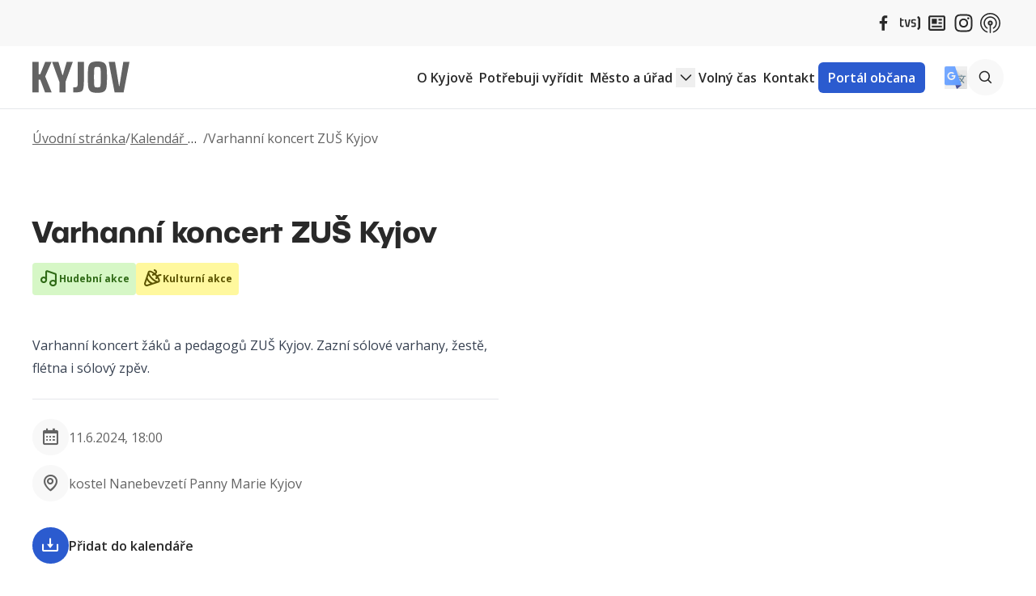

--- FILE ---
content_type: text/html; charset=utf-8
request_url: https://www.mestokyjov.cz/kalendar-akci/203-varhanni-koncert-zus-kyjov
body_size: 7959
content:
<!DOCTYPE html>
<html lang="cs">
<head prefix="og: http://ogp.me/ns# fb: http://ogp.me/ns/fb# ">

            <link rel="dns-prefetch" href="https://www.googletagmanager.com/" >
            <script>
                window.addEventListener("load", ()=> {
                    (function() {
                    try {
                    window.setTimeout(
                    function(){
                        !function(e,t,a,n,g){e[n]=e[n]||[],e[n].push({"gtm.start":(new Date).getTime(),event:"gtm.js"});var m=t.getElementsByTagName(a)[0],r=t.createElement(a);r.async=!0,r.src="https://www.googletagmanager.com/gtm.js?id=GTM-PMCLMWG4",m.parentNode.insertBefore(r,m)}(window,document,"script","dataLayer");        
                    }, 1000);
                    } catch (err) {}
                })();
                });
            </script>
<meta charset="utf-8">
<meta name="author" content="DigiLabs Software, s.r.o. - DigiLabs.cz">
<meta name="viewport" content="width=device-width, initial-scale=1.0, minimum-scale=1.0, maximum-scale=6">
<meta http-equiv="X-UA-Compatible" content="IE=edge">
<link rel="canonical" href="https://www.mestokyjov.cz/kalendar-akci/203-varhanni-koncert-zus-kyjov" />
<meta name="description" content="Město pro život, město pro návraty">
<meta name="robots" content="all">
<meta name="copyright" content="2026 Město Kyjov">    <link rel="stylesheet" type="text/css" href="https://www.mestokyjov.cz/templates/main/style/stylesheet.min.css?v=6d121dc">
    <link rel="apple-touch-icon" sizes="180x180" href="https://www.mestokyjov.cz/apple-touch-icon.png?v=6d121dc">
    <link rel="icon" type="image/png" sizes="32x32" href="https://www.mestokyjov.cz/favicon-32x32.png?v=6d121dc">
    <link rel="icon" type="image/png" sizes="16x16" href="https://www.mestokyjov.cz/favicon-16x16.png?v=6d121dc">
    <link rel="manifest" href="https://www.mestokyjov.cz/site.webmanifest?v=6d121dc">
    <link rel="mask-icon" href="https://www.mestokyjov.cz/safari-pinned-tab.svg?v=6d121dc">
    <meta name="apple-mobile-web-app-title" content="Město Kyjov">
    <meta name="application-name" content="Město Kyjov">
    <meta name="msapplication-TileColor" content="#ffffff">
    <meta name="theme-color" content="#ffffff">
    <link rel="preconnect" href="https://fonts.googleapis.com">
    <link rel="preconnect" href="https://fonts.gstatic.com" crossorigin>
    <link rel="preconnect" href="https://cdn.jsdelivr.net">
    <link rel="preconnect" href="https://unpkg.com">
    <link rel="preload" href="https://fonts.gstatic.com/s/opensans/v34/memQYaGs126MiZpBA-UFUIcVXSCEkx2cmqvXlWq8tWZ0Pw86hd0RkxhjWV4exoMUdjFXmSU_.woff" as="font" type="font/woff2" crossorigin="anonymous">
    <link rel="preload" href="https://fonts.gstatic.com/s/opensans/v34/memvYaGs126MiZpBA-UvWbX2vVnXBbObj2OVTSGmu0SC55K5gw.woff2" as="font" type="font/woff2" crossorigin="anonymous">
    <link rel="stylesheet" type="text/css" href="https://unpkg.com/boxicons@2.1.4/css/boxicons.min.css">
    <title id="snippet--title">Varhanní koncert ZUŠ Kyjov – Město Kyjov</title>
<link rel="alternate" type="application/rss+xml" title="RSS feed" href="https://www.mestokyjov.cz/rss/cs">
<script>
    function callSafeOnLoad(callback) {
        if (document.readyState === 'complete') {
            if (Loki.hasActiveRequest()) {              
                document.addEventListener('LokiRequestEnd', () => {
                    callback();
                }, {
                    once: true,
                });
                
                return;
            }
            
            callback();

            return;
        }

        document.addEventListener('DOMContentLoaded', () => {
            callback();
        }, {
            once: true,
        });
    }
</script>
<meta property="og:type" content="website">
<meta property="og:title" content="Varhanní koncert ZUŠ Kyjov – Město Kyjov">
<meta property="og:description" content="Město pro život, město pro návraty">
<meta property="og:locale" content="cs_CZ">
<meta property="og:site_name" content="Město Kyjov">
<meta property="og:url" content="https://www.mestokyjov.cz/kalendar-akci/203-varhanni-koncert-zus-kyjov">
<meta property="og:image" content="https://cdn.mestokyjov.cz/mesto-kyjov/images/gsy7ed4q5gwh6s.webp?width=1200&height=630&quality=90">
<meta property="og:image:alt" content="17qqjahu1qwjxxr-323136302e313632302e36302e38"></head>
<body>
    <div id="snippet--content">
        <header class="fixed top-0 left-0 w-full z-30">
        <div class="py-2 bg-gray-50 print:hidden js-scroll-nav js-nav-pinned" >
            <div class="mx-4">
                <div class="mx-auto container flex gap-3 justify-end items-center">
                        <a class="hover:text-primary transition ease-out p-[4px]" href="https://www.facebook.com/MestoKyjovOficialniProfil" title="Facebook" target="_blank" rel="noopener">
                            <span class="icon-svg icon-svg__icon-fb" aria-hidden="true">
                                <svg class="icon-svg__svg" viewBox="0 0 25 25" width="25" height="25">
                                    <use xlink:href="/templates/main/assets/icons/svg-sprite.svg#icon-fb"></use>
                                </svg>
                            </span>
                        </a>
                        <a class="hover:text-primary transition ease-out p-[4px]" href="https://itvs24.cz/aktuality/kyjov" title="Televize Slovácko" target="_blank" rel="noopener">
                            <span class="icon-svg icon-svg__icon-tvs" aria-hidden="true">
                                <svg class="icon-svg__svg" viewBox="0 0 25 25" width="25" height="25">
                                    <use xlink:href="/templates/main/assets/icons/svg-sprite.svg#icon-tvs"></use>
                                </svg>
                            </span>
                        </a>
                        <a class="hover:text-primary transition ease-out p-[4px]" href="/o-kyjove-kyjovske-noviny" title="Kyjovské noviny" >
                            <span class="icon-svg icon-svg__icon-news" aria-hidden="true">
                                <svg class="icon-svg__svg" viewBox="0 0 25 25" width="25" height="25">
                                    <use xlink:href="/templates/main/assets/icons/svg-sprite.svg#icon-news"></use>
                                </svg>
                            </span>
                        </a>
                        <a class="hover:text-primary transition ease-out p-[4px]" href="https://www.instagram.com/mesto_kyjov/" title="Instagram" target="_blank" rel="noopener">
                            <span class="icon-svg icon-svg__icon-ig" aria-hidden="true">
                                <svg class="icon-svg__svg" viewBox="0 0 25 25" width="25" height="25">
                                    <use xlink:href="/templates/main/assets/icons/svg-sprite.svg#icon-ig"></use>
                                </svg>
                            </span>
                        </a>
                        <a class="hover:text-primary transition ease-out p-[4px]" href="https://mestokyjov.munipolis.cz/" title="Mobilní rozhlas" target="_blank" rel="noopener">
                            <span class="icon-svg icon-svg__icon-munipolis" aria-hidden="true">
                                <svg class="icon-svg__svg" viewBox="0 0 25 25" width="25" height="25">
                                    <use xlink:href="/templates/main/assets/icons/svg-sprite.svg#icon-munipolis"></use>
                                </svg>
                            </span>
                        </a>
                </div>
            </div>
        </div>
            <div class="py-2 xl:py-3 bg-white border-b border-b-gray-200 print:hidden">
                <div class="mx-4">
    <div class="mx-auto container flex items-center justify-between js-navbar" data-navbar-hoverable="true" >
        <a href="/">
            <img class="w-[120px]" src="/templates/main/assets/logo.svg" alt="Město Kyjov - Logo" width="120" height="39" fetchpriority="high">
        </a>
        <div class="xl:flex xl:gap-4">
            <div class="flex items-center gap-3 xl:hidden">
                <button class="border bg-gray-50 rounded-full w-[50px] h-[50px] flex items-center justify-center relative js-search-button" title="Vyhledávání">
                    <span class="icon-svg icon-svg__icon-search" aria-hidden="true">
                        <svg class="icon-svg__svg" viewBox="0 0 24 24" width="24" height="24">
                            <use xlink:href="/templates/main/assets/icons/svg-sprite.svg#icon-search"></use>
                        </svg>
                    </span>
                </button>
                <div class="rounded-full w-[50px] h-[50px] flex items-center justify-center bg-secondary">
                    <button class="burger-animation js-menu-button" title="Mobilní menu">
                        <span></span>
                        <span></span>
                        <span></span>
                        <span></span>
                    </button>
                </div>
            </div>
            <nav class="hidden w-auto xl:flex xl:justify-end js-navbar-content" data-opened="false">
                <ul class="navbar-wrapper">

                            <li class="" data-is-dropdown="false">
                                <div class="navbar-item-wrapper" aria-haspopup="false">
                                    <a class="navbar-item " href="/o-kyjove" >
                                        O Kyjově
                                    </a>
                                </div>
                            </li>

                            <li class="" data-is-dropdown="false">
                                <div class="navbar-item-wrapper" aria-haspopup="false">
                                    <a class="navbar-item " href="/potrebuji-vyridit" >
                                        Potřebuji vyřídit
                                    </a>
                                </div>
                            </li>

                            <li class="" data-is-dropdown="true">
                                <div class="navbar-item-wrapper" aria-haspopup="true" aria-expanded="false" data-toggle="dropdown">
                                        <span class="navbar-item">
                                            Město a úřad
                                        </span>

                                    <button class="navbar-item__button" title="Otevřít submenu">
                                        <span class="icon-svg icon-svg__icon-arrow-down" aria-hidden="true">
                                            <svg class="icon-svg__svg" viewBox="0 0 24 24" width="24" height="24">
                                                <use xlink:href="/templates/main/assets/icons/svg-sprite.svg#icon-arrow-down"></use>
                                            </svg>
                                        </span>
                                    </button>
                                </div>
                                <div class="hidden" data-dropdown-opened="false">
                                    <ul>

                                                <li class="" data-is-dropdown="false">
                                                    <div class="navbar-item-wrapper" aria-haspopup="false">
                                                        <a class="navbar-item" href="/mestsky-urad" >
                                                            Městský úřad
                                                        </a>
                                                    </div>
                                                </li>

                                                <li class="" data-is-dropdown="false">
                                                    <div class="navbar-item-wrapper" aria-haspopup="false">
                                                        <a class="navbar-item" href="/mesto" >
                                                            Město
                                                        </a>
                                                    </div>
                                                </li>

                                                <li class="" data-is-dropdown="false">
                                                    <div class="navbar-item-wrapper" aria-haspopup="false">
                                                        <a class="navbar-item" href="/mestska-policie" >
                                                            Městská policie
                                                        </a>
                                                    </div>
                                                </li>

                                                <li class="" data-is-dropdown="false">
                                                    <div class="navbar-item-wrapper" aria-haspopup="false">
                                                        <a class="navbar-item" href="https://portal.mukyjov.cz/wab/eud/Eud.action" >
                                                            Úřední deska
                                                        </a>
                                                    </div>
                                                </li>
                                    </ul>
                                </div>
                            </li>

                            <li class="" data-is-dropdown="false">
                                <div class="navbar-item-wrapper" aria-haspopup="false">
                                    <a class="navbar-item " href="/volny-cas-a-turistika" >
                                        Volný čas
                                    </a>
                                </div>
                            </li>

                            <li class="" data-is-dropdown="false">
                                <div class="navbar-item-wrapper" aria-haspopup="false">
                                    <a class="navbar-item " href="/kontakt" >
                                        Kontakt
                                    </a>
                                </div>
                            </li>

                            <li class="" data-is-dropdown="false">
                                <div class="navbar-item-wrapper" aria-haspopup="false">
                                    <a class="navbar-item navbar-item--highlight" href="https://portal.mukyjov.cz/wab/rzs/Oblast.action;jsessionid=F5FCEC2F9EFAFD92C01B33089F6108A8" >
                                        Portál občana
                                    </a>
                                </div>
                            </li>
                </ul>
                <div class="flex justify-center xl:hidden mt-6">
                    <button class="flex-shrink-0" title="Google Translate" onclick="window.pageTranslate.init();">
                        <img class="w-[28px]" src="/templates/main/assets/translate.svg" alt="Google Translate" width="28" height="28">
                    </button>
                </div>
            </nav>
            <div class="hidden xl:flex items-center gap-4">
                <button class="flex-shrink-0" title="Google Translate" onclick="window.pageTranslate.init();">
                    <img class="w-[28px]" src="/templates/main/assets/translate.svg" alt="Google Translate" width="28" height="28">
                </button>
                <button class="text-secondary w-[45px] h-[45px] rounded-full bg-gray-50 flex justify-center items-center hover:bg-gray-100 transition ease-out js-search-button flex-shrink-0" title="Vyhledávání">
                    <span class="icon-svg icon-svg__icon-search" aria-hidden="true">
                        <svg class="icon-svg__svg" viewBox="0 0 25 25" width="25" height="25">
                            <use xlink:href="/templates/main/assets/icons/svg-sprite.svg#icon-search"></use>
                        </svg>
                    </span>
                </button>
            </div>
            <form action="/vyhledavani?page=1" method="get" class="hidden js-search-popup fixed top-0 left-0 right-0 bottom-0 bg-black/75 z-20 flex items-center justify-center">
                <div class="w-10/12 max-w-[700px] bg-white p-4 relative min-h-[250px] shadow-md rounded-lg">
                    <div class="absolute right-4 top-4">
                        <button class="js-search-bar-close-button" title="Zavřít vyhledávání" type="button">
                            <span class="icon-svg icon-svg__icon-close" aria-hidden="true">
                                <svg class="icon-svg__svg" viewBox="0 0 30 30" width="30" height="30">
                                    <use xlink:href="/templates/main/assets/icons/svg-sprite.svg#icon-close"></use>
                                </svg>
                            </span>
                        </button>
                    </div>
                    <div>
                        <h2 class="font-semibold font-novatica text-xl">Vyhledávání</h2>
                    </div>
                    <div class="flex mt-6 flex-wrap sm:flex-nowrap">
                        <label class="flex flex-grow relative after:absolute after:left-2 after:top-2/4 after:-translate-y-1/2 after:text-secondary-light after:bg-[url('../assets/search.svg')] after:w-[25px] after:h-[25px]" for="vyhledavani" aria-label="Vyhledávání">
                            <input class="border border-primary p-[24px] pl-[44px] appearance-none bg-white w-full max-xs:rounded-t-lg xs:rounded-l-lg placeholder:text-gray-400" type="search" id="vyhledavani" placeholder="Zadejte text k vyhledání" title="Vyhledávání" name="q">
                        </label>
                        <button class="text-white bg-primary text-sm sm:text-base font-semibold max-xs:rounded-b-lg xs:rounded-r-lg py-3 px-5 transition ease-out hover:bg-primary-lighter w-full sm:w-auto" type="submit">Hledat</button>
                    </div>
                </div>
            </form>
        </div>
    </div>
                </div>
            </div>
        </header>

    <main class="pt-[132px] xl:pt-[135px]" >
        <div class="my-4 mx-4">
    <div class="container mx-auto">
        <nav>
            <h2 class="sr-only">Drobečková navigace</h2>
            <ol class="flex gap-2 gap-y-0.5 flex-wrap">


                        <li class="truncate-breadcrumb"><a class="font-normal text-secondary-light underline hover:text-secondary transition ease-out max-lg:text-sm" href="/">Úvodní stránka</a></li>

                        <li class="truncate-breadcrumb"><span class="text-secondary-light max-lg:text-sm">/</span></li>
                        <li class="truncate-breadcrumb"><a class="font-normal text-secondary-light underline hover:text-secondary transition ease-out max-lg:text-sm" href="/kalendar-akci">Kalendář akcí</a></li>

                        <li class="truncate-breadcrumb"><span class="text-secondary-light max-lg:text-sm">/</span></li>
                        <li class="truncate-breadcrumb"><span class="font-normal text-secondary-light max-lg:text-sm">Varhanní koncert ZUŠ Kyjov</span></li>

            </ol>
        </nav>
    </div>
        </div>
        <section class="my-6 md:my-8">
            <div class="mx-4">
                <div class="container mx-auto">
                    <div class="mx-auto">
                        <article>
                            <div class="md:col-span-2">
                                <div class="section-heading">
                                    <h1>Varhanní koncert ZUŠ Kyjov</h1>
                                </div>

                                    <div class="flex flex-wrap items-center mt-3 gap-2 font-bold ">

                                            <a href="/kalendar-akci?filters[category]=7&advanced=1" class="flex items-center p-[8px] rounded bg-gray-50" style="background-color:#d6f7c6; color:#2f6a16;" >
                                                <i class="bx bx-sm bx-music"></i>
                                                <span class="inline-block text-xs">Hudební akce</span>
                                            </a>

                                            <a href="/kalendar-akci?filters[category]=2&advanced=1" class="flex items-center p-[8px] rounded bg-gray-50" style="background-color:#fff89e; color:#5c5400;" >
                                                <i class="bx bx-sm bx-party"></i>
                                                <span class="inline-block text-xs">Kulturní akce</span>
                                            </a>
                                    </div>
                            </div>
                            <div class="grid md:grid-cols-2 gap-6 md:gap-4 lg:gap-6 mt-5 md:mt-6">
                                <div>
                                        <div class="typography max-w-none">
                                            <p>Varhanní koncert žáků a pedagogů ZUŠ Kyjov. Zazní sólové varhany, žestě, flétna i sólový zpěv.</p>
                                        </div>
                                    <div class="mt-4 pt-4 border-t border-gray-200 first:mt-0 md:first:pt-0 md:first:border-0">
                                        <ul>
                                            <li class="mt-2 first:mt-0">
                                                <div class="text-secondary-light inline-flex gap-2 items-center [&amp;_i]:flex [&amp;_i]:justify-center [&amp;_i]:items-center [&amp;_i]:w-[45px] [&amp;_i]:h-[45px] [&amp;_i]:bg-gray-50 [&amp;_i]:rounded-full">
                                                    <i class="bx bx-calendar bx-sm"></i>
                                                    <time datetime="2024-06-11T18:00:00+02:00">11.6.2024, 18:00</time>
                                                </div>
                                            </li>

                                                <li class="mt-2 first:mt-0">
                                                    <a class="text-secondary-light hover:text-primary transition ease-out inline-flex gap-2 items-center [&amp;_i]:flex [&amp;_i]:justify-center [&amp;_i]:items-center [&amp;_i]:w-[45px] [&amp;_i]:h-[45px] [&amp;_i]:bg-gray-50 [&amp;_i]:rounded-full" href="https://www.google.com/maps/search/kostel+Nanebevzet%C3%AD+Panny+Marie+Kyjov" target="_blank" rel="noopener">
                                                        <i class="bx bx-map bx-sm"></i>
                                                        <span>kostel Nanebevzetí Panny Marie Kyjov</span>
                                                    </a>
                                                </li>
                                        </ul>
                                    </div>
                                    <div class="mt-5 max-sm:flex max-sm:justify-center">
                                        <a class="[&amp;_i]:flex [&amp;_i]:justify-center [&amp;_i]:items-center [&amp;_i]:w-[45px] [&amp;_i]:h-[45px] [&amp;_i]:bg-primary [&amp;_i]:text-white [&amp;_i]:rounded-full flex gap-2 items-center font-semibold text-secondary hover:text-primary transition ease-out" href="/_/services/calendar-event/export-ics/203?locale=cs" data-loki-ajax="false">
                                            <i class="bx bx-sm bx-download"></i>
                                            <span>Přidat do kalendáře</span>
                                        </a>
                                    </div>
                                </div>
                            </div>
                        </article>
                    </div>
                </div>
            </div>
        </section>
    </main>
        <footer class="bg-gray-50">
            <div class="mx-4 pt-7 md:pt-8 pb-5">
                <div class="container mx-auto">
                    <div class="grid sm:grid-cols-2 lg:grid-cols-3 gap-6">
    <div class="border-r border-gray-200 last:border-r-0 max-sm:border-r-0" >
        <a href="/">
            <img class="w-[180px]" src="/templates/main/assets/kyjov-erb_2x.webp" alt="Město Kyjov – erb" width="180" height="86" loading="eager">
        </a>
        <nav class="mt-4">
            <ul>

                    <li class="mt-2 first:mt-0">
                        <a class="text-secondary-light hover:text-primary transition ease-out" href="/gdpr" >
                            GDPR
                        </a>
                    </li>

                    <li class="mt-2 first:mt-0">
                        <a class="text-secondary-light hover:text-primary transition ease-out" href="/cookies" >
                            Cookies
                        </a>
                    </li>

                    <li class="mt-2 first:mt-0">
                        <a class="text-secondary-light hover:text-primary transition ease-out" href="/prohlaseni-o-pristupnosti" >
                            Prohlášení o přístupnosti
                        </a>
                    </li>
            </ul>
        </nav>
    </div>
    <div class="border-r border-gray-200 last:border-r-0" >
        <div>
            <h2 class="font-semibold text-secondary font-novatica text-xl">Kontakt</h2>
        </div>
        <div class="mt-4 flex justify-between gap-2">
            <ul class="mt-4">
                    <li class="mt-2 first:mt-0">
                            <a class="text-secondary-light hover:text-primary transition ease-out inline-flex gap-2 items-center [&amp;_i]:flex [&amp;_i]:justify-center [&amp;_i]:items-center [&amp;_i]:w-[45px] [&amp;_i]:h-[45px] [&amp;_i]:bg-white [&amp;_i]:rounded-full" href="https://goo.gl/maps/hJE5KDGNLRfTE4Ts9" target="_blank" rel="noopener">
                                    <i class="bx bx-location-plus bx-sm"></i>
                                <span>Masarykovo nám. 30/1, 697 01 Kyjov</span>
                            </a>
                    </li>
                    <li class="mt-2 first:mt-0">
                            <a class="text-secondary-light hover:text-primary transition ease-out inline-flex gap-2 items-center [&amp;_i]:flex [&amp;_i]:justify-center [&amp;_i]:items-center [&amp;_i]:w-[45px] [&amp;_i]:h-[45px] [&amp;_i]:bg-white [&amp;_i]:rounded-full" href="tel:518697411" target="_blank" rel="noopener">
                                    <i class="bx bx-phone bx-sm"></i>
                                <span>518 697 411</span>
                            </a>
                    </li>
                    <li class="mt-2 first:mt-0">
                            <a class="text-secondary-light hover:text-primary transition ease-out inline-flex gap-2 items-center [&amp;_i]:flex [&amp;_i]:justify-center [&amp;_i]:items-center [&amp;_i]:w-[45px] [&amp;_i]:h-[45px] [&amp;_i]:bg-white [&amp;_i]:rounded-full" href="mailto: epodatelna@mukyjov.cz" target="_blank" rel="noopener">
                                    <i class="bx bx-mail-send bx-sm"></i>
                                <span>epodatelna@mukyjov.cz</span>
                            </a>
                    </li>
                    <li class="mt-2 first:mt-0">
                            <a class="text-secondary-light hover:text-primary transition ease-out inline-flex gap-2 items-center [&amp;_i]:flex [&amp;_i]:justify-center [&amp;_i]:items-center [&amp;_i]:w-[45px] [&amp;_i]:h-[45px] [&amp;_i]:bg-white [&amp;_i]:rounded-full" href="mailto: urad@mukyjov.cz" target="_blank" rel="noopener">
                                    <i class="bx bx-envelope bx-sm"></i>
                                <span> urad@mukyjov.cz</span>
                            </a>
                    </li>
                    <li class="mt-2 first:mt-0">
                            <div class="text-secondary-light hover:text-primary transition ease-out inline-flex gap-2 items-center [&amp;_i]:flex [&amp;_i]:justify-center [&amp;_i]:items-center [&amp;_i]:w-[45px] [&amp;_i]:h-[45px] [&amp;_i]:bg-white [&amp;_i]:rounded-full">
                                    <i class="bx bx-info-circle bx-sm"></i>
                                <span>IČO: 00285030, DIČ: CZ00285030</span>
                            </div>
                    </li>
                    <li class="mt-2 first:mt-0">
                            <a class="text-secondary-light hover:text-primary transition ease-out inline-flex gap-2 items-center [&amp;_i]:flex [&amp;_i]:justify-center [&amp;_i]:items-center [&amp;_i]:w-[45px] [&amp;_i]:h-[45px] [&amp;_i]:bg-white [&amp;_i]:rounded-full" href="mailto: " target="_blank" rel="noopener">
                                    <i class="bx bx-hdd bx-sm"></i>
                                <span>ID datové schránky: f28bdah</span>
                            </a>
                    </li>
            </ul>
        </div>
    </div>
    <div class="border-r border-gray-200 last:border-r-0 max-lg:border-r-0" >
        <div>
            <h2 class="font-semibold text-secondary font-novatica text-xl">
                Nepřehlédněte
            </h2>
        </div>
        <ul class="mt-4">

                <li class="mt-2 first:mt-0">
                    <a class="text-secondary-light hover:text-primary transition ease-out inline-flex gap-2 items-center [&amp;_i]:flex [&amp;_i]:justify-center [&amp;_i]:items-center [&amp;_i]:w-[45px] [&amp;_i]:h-[45px] [&amp;_i]:bg-white [&amp;_i]:rounded-full" href="/potrebuji-vyridit" >
                            <i class="bx bx-food-menu bx-sm"></i>

                        <span>Potřebuji vyřídit</span>
                    </a>
                </li>

                <li class="mt-2 first:mt-0">
                    <a class="text-secondary-light hover:text-primary transition ease-out inline-flex gap-2 items-center [&amp;_i]:flex [&amp;_i]:justify-center [&amp;_i]:items-center [&amp;_i]:w-[45px] [&amp;_i]:h-[45px] [&amp;_i]:bg-white [&amp;_i]:rounded-full" href="/mestsky-urad" >
                            <i class="bx bx-location-plus bx-sm"></i>

                        <span>Městský úřad</span>
                    </a>
                </li>
        </ul>

    <div class="mt-5 md:mt-6" >
        <h2 class="font-semibold text-secondary font-novatica text-xl">
            Odběr novinek
        </h2>

        <form action="/kalendar-akci/203-varhanni-koncert-zus-kyjov" method="post" id="frm-modules-footer-module16-modules-footer_neprehlednete-module32-form" class="mt-4">
            <label class="flex" title="Odběr novinek">
                <input name="email" maxlength="255" id="frm-modules-footer-module16-modules-footer_neprehlednete-module32-form-email" required data-nette-rules='[{"op":":filled","msg":"Pole \"Zadejte Váš e-mail\" je povinné"},{"op":":email","msg":"Please enter a valid email address."}]' class="w-full sm:w-auto rounded-l-lg flex-grow border border-primary placeholder:text-gray-400" type="email" placeholder="Váš e-mail">
                <button name="_submit" value="Uložit" class="bg-primary text-white p-2 rounded-r-lg" type="submit" title="Přihlásit se k odběru novinek">
                    <span class="icon-svg icon-svg__icon-arrow-right-2" aria-hidden="true">
                        <svg class="icon-svg__svg" viewBox="0 0 25 25" width="25" height="25">
                            <use xlink:href="/templates/main/assets/icons/svg-sprite.svg#icon-arrow-right-2"></use>
                        </svg>
                    </span>
                </button>
            </label>
            <div class="mt-2 [&amp;_a]:hover:text-primary [&amp;_a]:transition [&amp;_a]:ease-out">
                <span class="text-gray-500 [&amp;_a]:underline text-sm">Přihlášením k odběru souhlasíte s našimi <a href="/gdpr" target="_blank">Zásadami ochrany osobních údajů</a></span>
            </div>
        <input type="hidden" name="backlink" value="https://www.mestokyjov.cz/kalendar-akci/203-varhanni-koncert-zus-kyjov"><div style="height: 1px; width: 1px; line-height: 1px; font-size: 1px; opacity: 0.0001; overflow: hidden; display: inline-block; position: absolute; left: -9999999px;"><input name="date" type="text" data-hid="form_hid__3u969yo8b9x_MDZ6FMnm02t0" value="jpeGtgvkiFCqGJOrXevXvLwFzOTdVCeqDPaeWR" autocomplete="form_hid__3u969yo8b9x_MDZ6FMnm02t0--acoff-Ra5SWopIr4X7" required>            <script>
                (function () {
                    const scriptNode = document.currentScript;
                    setTimeout(function () {
                        let node = scriptNode.previousElementSibling;
                        if (node) {
                            node.value = '';
                            node.required = false;
                            node.hidden = true;
                        }
                    }, 125);
                })();
            </script>
        </div><div style="height: 1px; width: 1px; line-height: 1px; font-size: 1px; opacity: 0.0001; overflow: hidden; display: inline-block; position: absolute; left: -9999999px;"><input name="key" type="text" data-hid="form_hid__3u969yofqey_JvNl6BKtkz3C" value="DGepemljoIRJEIwSsSBhcPwFATVICkRO oSHejsaZOZrXeWaJRpopLJndgVNmdlIvHOHGBWPT nkHlPNaRNMbTBDZuEFQq" autocomplete="form_hid__3u969yofqey_JvNl6BKtkz3C--acoff-qgYldRo9QwMP" required>            <script>
                (function () {
                    const scriptNode = document.currentScript;
                    setTimeout(function () {
                        let node = scriptNode.previousElementSibling;
                        if (node) {
                            node.value = '';
                            node.required = false;
                            node.hidden = true;
                        }
                    }, 1832);
                })();
            </script>
        </div><div style="height: 1px; width: 1px; line-height: 1px; font-size: 1px; opacity: 0.0001; overflow: hidden; display: inline-block; position: absolute; left: -9999999px;"><input name="message" type="text" data-hid="form_hid__3u969yog3wn_dbeZItxuZoeC" value="" autocomplete="form_hid__3u969yog3wn_dbeZItxuZoeC--acoff-w1CoNHwhBGDy" required>            <script>
                (function () {
                    const scriptNode = document.currentScript;
                    setTimeout(function () {
                        let node = scriptNode.previousElementSibling;
                        if (node) {
                            node.value = '';
                            node.required = false;
                            node.hidden = true;
                        }
                    }, 1810);
                })();
            </script>
        </div><div style="height: 1px; width: 1px; line-height: 1px; font-size: 1px; opacity: 0.0001; overflow: hidden; display: inline-block; position: absolute; left: -9999999px;"><input name="order" type="text" data-hid="form_hid__3u969yogehb_az21PNJHROYH" value="" autocomplete="form_hid__3u969yogehb_az21PNJHROYH--acoff-hms2pWkXiT0k" required>            <script>
                (function () {
                    const scriptNode = document.currentScript;
                    setTimeout(function () {
                        let node = scriptNode.previousElementSibling;
                        if (node) {
                            node.value = '';
                            node.required = false;
                            node.hidden = true;
                        }
                    }, 1771);
                })();
            </script>
        </div><div style="height: 1px; width: 1px; line-height: 1px; font-size: 1px; opacity: 0.0001; overflow: hidden; display: inline-block; position: absolute; left: -9999999px;"><input name="subject" type="text" data-hid="form_hid__3u969yogn7t_TCKxUJj3Zpcd" value="" autocomplete="form_hid__3u969yogn7t_TCKxUJj3Zpcd--acoff-my8TApZjKR9i" required>            <script>
                (function () {
                    const scriptNode = document.currentScript;
                    setTimeout(function () {
                        let node = scriptNode.previousElementSibling;
                        if (node) {
                            node.value = '';
                            node.required = false;
                            node.hidden = true;
                        }
                    }, 469);
                })();
            </script>
        </div><div style="height: 1px; width: 1px; line-height: 1px; font-size: 1px; opacity: 0.0001; overflow: hidden; display: inline-block; position: absolute; left: -9999999px;"><input name="priority" type="text" data-hid="form_hid__3u969yogvg3_uRNHiVMFc4NC" value="gYlktsDRsFdFdVQPMap wTcsQUzpwvlGlLoVjRwSoexSzRdDq" autocomplete="form_hid__3u969yogvg3_uRNHiVMFc4NC--acoff-aZ1xXaGfhkQp" required>            <script>
                (function () {
                    const scriptNode = document.currentScript;
                    setTimeout(function () {
                        let node = scriptNode.previousElementSibling;
                        if (node) {
                            node.value = '';
                            node.required = false;
                            node.hidden = true;
                        }
                    }, 1168);
                })();
            </script>
        </div><div style="height: 1px; width: 1px; line-height: 1px; font-size: 1px; opacity: 0.0001; overflow: hidden; display: inline-block; position: absolute; left: -9999999px;"><input name="workspace" type="text" data-hid="form_hid__3u969yoh3s6_1upvgZbIshSh" value="" autocomplete="form_hid__3u969yoh3s6_1upvgZbIshSh--acoff-I3KbXW40ID2w" required>            <script>
                (function () {
                    const scriptNode = document.currentScript;
                    setTimeout(function () {
                        let node = scriptNode.previousElementSibling;
                        if (node) {
                            node.value = '';
                            node.required = false;
                            node.hidden = true;
                        }
                    }, 1521);
                })();
            </script>
        </div><div style="height: 1px; width: 1px; line-height: 1px; font-size: 1px; opacity: 0.0001; overflow: hidden; display: inline-block; position: absolute; left: -9999999px;"><input name="project" type="text" data-hid="form_hid__3u969yohbho_r7plusowk7Qy" value="" autocomplete="form_hid__3u969yohbho_r7plusowk7Qy--acoff-izfqpeS549Pj" required>            <script>
                (function () {
                    const scriptNode = document.currentScript;
                    setTimeout(function () {
                        let node = scriptNode.previousElementSibling;
                        if (node) {
                            node.value = '';
                            node.required = false;
                            node.hidden = true;
                        }
                    }, 943);
                })();
            </script>
        </div><div style="height: 1px; width: 1px; line-height: 1px; font-size: 1px; opacity: 0.0001; overflow: hidden; display: inline-block; position: absolute; left: -9999999px;"><input name="task" type="text" data-hid="form_hid__3u969yohj2a_cY0f8Kh57aLK" value="" autocomplete="form_hid__3u969yohj2a_cY0f8Kh57aLK--acoff-NoMVLGb5kJ01" required>            <script>
                (function () {
                    const scriptNode = document.currentScript;
                    setTimeout(function () {
                        let node = scriptNode.previousElementSibling;
                        if (node) {
                            node.value = '';
                            node.required = false;
                            node.hidden = true;
                        }
                    }, 1045);
                })();
            </script>
        </div><div style="height: 1px; width: 1px; line-height: 1px; font-size: 1px; opacity: 0.0001; overflow: hidden; display: inline-block; position: absolute; left: -9999999px;"><input name="greetings" type="text" data-hid="form_hid__3u969yohqcp_PGr2yS5kb8eZ" value="bHJBXZDilxekRqYdsINdrhIIPPgYlYRlEmtCPY NAgXrGREvVtmFeXGC" autocomplete="form_hid__3u969yohqcp_PGr2yS5kb8eZ--acoff-TeSQDb3pSjSF" required>            <script>
                (function () {
                    const scriptNode = document.currentScript;
                    setTimeout(function () {
                        let node = scriptNode.previousElementSibling;
                        if (node) {
                            node.value = '';
                            node.required = false;
                            node.hidden = true;
                        }
                    }, 1610);
                })();
            </script>
        </div><div style="height: 1px; width: 1px; line-height: 1px; font-size: 1px; opacity: 0.0001; overflow: hidden; display: inline-block; position: absolute; left: -9999999px;"><input name="street" type="text" data-hid="form_hid__3u969yohxy3_MPHTuZtQivQ0" value="" autocomplete="form_hid__3u969yohxy3_MPHTuZtQivQ0--acoff-pjuSlBWxfvIB" required>            <script>
                (function () {
                    const scriptNode = document.currentScript;
                    setTimeout(function () {
                        let node = scriptNode.previousElementSibling;
                        if (node) {
                            node.value = '';
                            node.required = false;
                            node.hidden = true;
                        }
                    }, 648);
                })();
            </script>
        </div><div style="height: 1px; width: 1px; line-height: 1px; font-size: 1px; opacity: 0.0001; overflow: hidden; display: inline-block; position: absolute; left: -9999999px;"><input name="address" type="text" data-hid="form_hid__3u969yoi57a_cFoqeAC5bfyu" value="" autocomplete="form_hid__3u969yoi57a_cFoqeAC5bfyu--acoff-hOpmVEBjLYT6" required>            <script>
                (function () {
                    const scriptNode = document.currentScript;
                    setTimeout(function () {
                        let node = scriptNode.previousElementSibling;
                        if (node) {
                            node.value = '';
                            node.required = false;
                            node.hidden = true;
                        }
                    }, 1636);
                })();
            </script>
        </div><div style="height: 1px; width: 1px; line-height: 1px; font-size: 1px; opacity: 0.0001; overflow: hidden; display: inline-block; position: absolute; left: -9999999px;"><input name="country" type="text" data-hid="form_hid__3u969yoich5_ewKQDlQWpcZh" value="" autocomplete="form_hid__3u969yoich5_ewKQDlQWpcZh--acoff-08NuohjH60sy" required>            <script>
                (function () {
                    const scriptNode = document.currentScript;
                    setTimeout(function () {
                        let node = scriptNode.previousElementSibling;
                        if (node) {
                            node.value = '';
                            node.required = false;
                            node.hidden = true;
                        }
                    }, 1011);
                })();
            </script>
        </div><input type="hidden" name="_do" value="modules-footer-module16-modules-footer_neprehlednete-module32-form-submit"></form>

    </div>
    </div>
                    </div>
                    <div class="mt-5 pt-5 border-t border-gray-200 grid sm:grid-cols-3 items-center gap-5">
                        <div class="text-center sm:text-left">
                            <span class="text-secondary-light text-sm">© 2026 Město Kyjov</span>
                        </div>
                        <div class="text-center">
                            <a class="inline-block group cursor-pointer" href="https://digilabs.cz?utm_source=mestokyjyov" title="Digilabs.cz" target="_blank" rel="noopener">
                                <img class="w-[120px] opacity-40 group-hover:opacity-100 transition ease-out" src="/templates/main/assets/dl_logo.svg" alt="Digilabs.cz" width="120" height="29" loading="lazy">
                            </a>
                        </div>
                        <div class="flex justify-center sm:justify-end">
                            <button class="w-[45px] h-[45px] bg-white rounded-full border border-primary text-secondary-light hover:bg-primary hover:text-white transition ease-out flex justify-center items-center" title="Nahoru" onclick="LokiScroll.scrollTop(true); return false;">
                                <span class="icon-svg icon-svg__icon-arrow-up" aria-hidden="true">
                                    <svg class="icon-svg__svg" viewBox="0 0 25 25" width="25" height="25">
                                        <use xlink:href="/templates/main/assets/icons/svg-sprite.svg#icon-arrow-up"></use>
                                    </svg>
                                </span>
                            </button>
                        </div>
                    </div>
                </div>
            </div>
        </footer>
    <!-- Start of Google Tag Manager Tracker --><script>window.dataLayer = window.dataLayer || [];window.dataLayer.push([]);</script><!-- End of Google Tag Manager Tracker -->
<script type="application/ld+json">[{"@context":"https://schema.org","potentialAction":[{"@type":"SearchAction","target":{"@type":"EntryPoint","urlTemplate":"https://www.mestokyjov.cz/vyhledavani?page=1?q={search_term_string}"},"query-input":"required name=search_term_string"}],"@type":"WebSite","url":"https://www.mestokyjov.cz/"},{"@context":"https://schema.org","@type":"Organization","url":"https://www.mestokyjov.cz/","name":"Město Kyjov","logo":"https://cdn.mestokyjov.cz/mesto-kyjov/images/vb6yjcjm4o2eh6s.png?width=1200&height=900&quality=90"},{"@context":"https://schema.org","@type":"BreadcrumbList","itemListElement":[{"@type":"ListItem","position":1,"name":"Úvodní stránka","item":"https://www.mestokyjov.cz/"},{"@type":"ListItem","position":2,"name":"Kalendář akcí","item":"https://www.mestokyjov.cz/kalendar-akci"},{"@type":"ListItem","position":3,"name":"Varhanní koncert ZUŠ Kyjov"}]}]</script>    </div>
    <div class="loader">
        <div class="loader-anim">
            <span class="loader-item"></span>
        </div>
    </div>
<script src="https://www.mestokyjov.cz/templates/main/bundle.js?v=6d121dc"></script>
<script id="citymind-script" src="https://api.citymind.tech/resources/js/136" defer></script>        <script>
            (function () {
                try {
                    let timezone = Intl.DateTimeFormat().resolvedOptions().timeZone;
                    if (timezone) {
                        document.cookie = 'Timezone=' + timezone + '; SameSite=Lax; path=/';
                    }
                } catch (error) {
                    console.error(error);
                }
            })();
        </script>
        
<script type="application/javascript" src="https://www.mestokyjov.cz/assets/netteForms.min.js?v=6d121dc"></script><script type="application/javascript" src="https://www.mestokyjov.cz/assets/loki.js?v=6d121dc"></script><script>Loki.init({"flashes":[],"translations":{"errors":{"default":"Během zpracování požadavku došlo k chybě","invalidResponse":"Systém vrátil neplatnou odpověď","status0":"Požadavek byl zrušen","status404":"Stránka nenalezena","updating":"Právě probíhá aktualizace systému, která obvykle trvá jednu minutu. Váš požadavek se za moment pokusíme znovu zopakovat. Prosíme, vyčkejte na dokončení aktualizace."},"confirm":{"buttonYes":"Ano","buttonNo":"Ne"}}})</script></body>


--- FILE ---
content_type: image/svg+xml
request_url: https://www.mestokyjov.cz/templates/main/assets/dl_logo.svg
body_size: 744
content:
<svg xmlns="http://www.w3.org/2000/svg" viewBox="0 0 455.94 109.54"><defs><style>.cls-1{fill:#1d1d1b;}</style></defs><g id="Vrstva_2" data-name="Vrstva 2"><g id="Vrstva_1-2" data-name="Vrstva 1"><rect class="cls-1" x="85.91" y="25.79" width="15.47" height="56.61"/><path class="cls-1" d="M111.23,52.63c0-15.83,11.37-28,26.72-28,6.68,0,12.31,2.23,16.18,6v-4.8h15.23V79.47c0,16.88-12.65,28-30.7,28-12.08,0-21.45-4.45-27-12.31l9.73-9.72c4.22,5.27,9.49,8,17.11,8,9.49,0,15.47-5,15.47-13.72V75c-4,3.75-9.49,5.86-16.06,5.86C122.6,80.87,111.23,68.68,111.23,52.63Zm43.72.11c0-8.32-5.51-14.18-13.95-14.18s-14.07,6-14.07,14.18S132.56,66.93,141,66.93,155,61.07,155,52.74Z"/><rect class="cls-1" x="182.84" y="25.79" width="15.47" height="56.61"/><path class="cls-1" d="M272.15,80c0-16.76,11.73-29.54,27.08-29.54A22.58,22.58,0,0,1,315.76,57v-5.4H331v56.62H315.76v-5.4a22.5,22.5,0,0,1-16.41,6.57C283.88,109.42,272.15,96.76,272.15,80Zm44.43-.12c0-8.91-5.86-15.24-14.42-15.24s-14.3,6.33-14.3,15.24,5.86,15.36,14.3,15.36S316.58,88.91,316.58,79.88Z"/><path class="cls-1" d="M344.59,23.5h15.35V56.44a23.17,23.17,0,0,1,16.06-6c15.71,0,27.43,12.78,27.43,29.54S391.71,109.42,376,109.42a22.89,22.89,0,0,1-16.17-6.21v5H344.59Zm43.13,56.38c0-8.91-6-15.24-14.41-15.24S359,71,359,79.88s5.86,15.36,14.41,15.36C381.74,95.24,387.72,88.91,387.72,79.88Z"/><path class="cls-1" d="M408.35,99.1l9.14-9.26a19.68,19.68,0,0,0,15.36,6.57c4.92,0,7.62-1.41,7.62-4.22,0-9.26-28.49-3.4-28.49-24.15,0-10.78,8.33-17.81,21.8-17.81,9.38,0,17.23,3.4,22.16,9.84l-9.26,9.26a15.69,15.69,0,0,0-12.78-6c-4.57,0-7,1.41-7,4,0,8.32,28.36,3.16,28.36,24.15,0,11.13-8.55,18.05-22.27,18.05C423.24,109.54,414,105.67,408.35,99.1Z"/><path class="cls-1" d="M32.12,0H0V68.22H15.94v-54H31.88c15.71,0,26.61,10.55,26.61,26.84,0,16.53-10.79,27.2-26.61,27.2H15.94V82.4H32.35C56.5,82.4,74.9,64.93,74.9,41.14S56.5,0,32.12,0Z"/><polygon class="cls-1" points="229.49 94.06 229.49 25.85 213.55 25.85 213.55 94.06 213.55 108.25 229.49 108.25 267.23 108.25 267.23 94.06 229.49 94.06"/></g></g></svg>

--- FILE ---
content_type: image/svg+xml
request_url: https://www.mestokyjov.cz/templates/main/assets/pattern_footer.svg
body_size: 597
content:
<svg xmlns="http://www.w3.org/2000/svg" width="98" height="56" fill="#f8f8f8" xmlns:v="https://vecta.io/nano"><path d="M48.672 15.559c-.036.067-.081.13-.135.188h.005c-5.515 6.336-11.317 13.779-17.272 22.141l4.843-1.009.112-.027c.031-.009.067-.022.099-.027.022-.009.054-.009.072-.014h.022c.489-.072.991.112 1.439.475.717.587 1.323 1.654 1.587 2.968.202.995.179 1.982-.063 2.78-.274.892-.798 1.457-1.471 1.596-.076.013-.152.013-.233.018v.027l-12.985 2.713-5.434 8.241H0c4.004-8.802 7.546-17.092 10.586-24.773L5.829 11.806l.018-.009c-.027-.072-.054-.144-.076-.22-.327-1.291 1.112-2.735 3.278-3.287.982-.251 1.968-.278 2.78-.076.856.224 1.426.677 1.628 1.291h.009l.009.036s.013.04.018.063.009.058.014.09c.009.018.013.04.013.058l1.995 7.977c2.04-5.784 3.825-11.407 5.304-16.733.022-.161.081-.274.126-.35.179-.332.722-1.354 5.412.161 2.82.91 6.367 2.484 9.99 4.434 4.798 2.578 13.546 8.053 12.326 10.317z"/><path d="M48.9 15.559a1.43 1.43 0 0 0 .135.188h-.005c5.515 6.336 11.322 13.779 17.271 22.141l-4.842-1.009-.112-.027c-.031-.009-.063-.022-.099-.027-.022-.009-.049-.009-.072-.014h-.018c-.489-.072-.991.112-1.439.475-.722.587-1.323 1.654-1.592 2.968-.202.995-.179 1.982.063 2.78.278.892.798 1.457 1.471 1.596.076.014.157.014.238.018l-.009.027 12.99 2.713 5.434 8.241h19.258c-4-8.802-7.542-17.092-10.586-24.773l4.757-19.052-.018-.009a1.28 1.28 0 0 0 .076-.22c.332-1.291-1.108-2.735-3.273-3.287-.986-.251-1.973-.278-2.784-.076-.852.224-1.426.677-1.628 1.291h-.004l-.009.036s-.013.04-.022.063-.009.058-.009.09c-.009.018-.013.04-.018.058l-1.991 7.977c-2.04-5.784-3.825-11.407-5.309-16.733a.85.85 0 0 0-.121-.35c-.179-.332-.726-1.354-5.416.161-2.82.91-6.367 2.484-9.985 4.434-4.798 2.578-13.546 8.053-12.33 10.317z"/></svg>

--- FILE ---
content_type: image/svg+xml
request_url: https://www.mestokyjov.cz/templates/main/assets/icons/svg-sprite.svg
body_size: 3808
content:
<?xml version="1.0" encoding="UTF-8"?><!DOCTYPE svg PUBLIC "-//W3C//DTD SVG 1.1//EN" "http://www.w3.org/Graphics/SVG/1.1/DTD/svg11.dtd"><svg xmlns="http://www.w3.org/2000/svg" xmlns:xlink="http://www.w3.org/1999/xlink"><defs><path id="a" d="M0 1.099h42.52v28.982H0z"/></defs><symbol id="icon-archive" viewBox="0 0 24 24"><g fill="currentColor"><path d="M21 5a1 1 0 0 1 1 1v14a1 1 0 0 1-1 1H3a1 1 0 0 1-1-1V4a1 1 0 0 1 1-1h7.414l2 2H16v2h2V5h3Zm-3 8h-2v2h-2v3h4v-5Zm-2-2h-2v2h2v-2Zm2-2h-2v2h2V9Zm-2-2h-2v2h2V7Z"/></g></symbol><symbol id="icon-arrow-down" viewBox="0 0 24 24"><g fill="none" stroke="currentColor" stroke-linecap="round" stroke-linejoin="round" stroke-width="1.5"><path d="m18.5 9-6 6-6-6"/></g></symbol><symbol id="icon-arrow-left" viewBox="0 0 24 24"><g fill="none" stroke="currentColor" stroke-linecap="round" stroke-linejoin="round" stroke-width="1.5"><path d="m15.5 18-6-6 6-6"/></g></symbol><symbol id="icon-arrow-right-2" viewBox="0 96 960 960"><path d="m561 814-43-42 168-168H160v-60h526L517 375l43-42 241 241-240 240Z"/></symbol><symbol id="icon-arrow-right" viewBox="0 0 24 24"><g fill="none" stroke="currentColor" stroke-linecap="round" stroke-linejoin="round" stroke-width="1.5"><path d="m9.5 6 6 6-6 6"/></g></symbol><symbol id="icon-arrow-up" viewBox="0 0 24 24"><g fill="none" stroke="currentColor" stroke-linecap="round" stroke-linejoin="round" stroke-width="1.5"><path d="m6.5 15 6-6 6 6"/></g></symbol><symbol id="icon-close" viewBox="0 0 24 24"><path d="m13.41 12 6.3-6.29a1 1 0 1 0-1.42-1.42L12 10.59l-6.29-6.3a1 1 0 0 0-1.42 1.42l6.3 6.29-6.3 6.29a1 1 0 0 0 0 1.42 1 1 0 0 0 1.42 0l6.29-6.3 6.29 6.3a1 1 0 0 0 1.42 0 1 1 0 0 0 0-1.42Z"/></symbol><symbol id="icon-copy" viewBox="0 0 24 24"><path d="M20 2H10c-1.103 0-2 .897-2 2v4H4c-1.103 0-2 .897-2 2v10c0 1.103.897 2 2 2h10c1.103 0 2-.897 2-2v-4h4c1.103 0 2-.897 2-2V4c0-1.103-.897-2-2-2zM4 20V10h10l.002 10H4zm16-6h-4v-4c0-1.103-.897-2-2-2h-4V4h10v10z"/></symbol><symbol id="icon-document" viewBox="0 0 24 24"><path d="M17 3h4a1 1 0 0 1 1 1v16a1 1 0 0 1-1 1h-4V3ZM2.859 2.877l12.57-1.795a.5.5 0 0 1 .571.494v20.848a.5.5 0 0 1-.57.494L2.858 21.123a1 1 0 0 1-.859-.99V3.867a1 1 0 0 1 .859-.99ZM11 8v4.989L9 11l-1.99 2L7 8H5v8h2l2-2 2 2h2V8h-2Z"/></symbol><symbol id="icon-fb" viewBox="0 0 24 24"><path d="M13.397 20.997v-8.196h2.765l.411-3.209h-3.176V7.548c0-.926.258-1.56 1.587-1.56h1.684V3.127A22.336 22.336 0 0 0 14.201 3c-2.444 0-4.122 1.492-4.122 4.231v2.355H7.332v3.209h2.753v8.202h3.312z"/></symbol><symbol id="icon-file" viewBox="0 0 24 24"><path d="M19.903 8.586a.997.997 0 0 0-.196-.293l-6-6a.997.997 0 0 0-.293-.196c-.03-.014-.062-.022-.094-.033a.991.991 0 0 0-.259-.051C13.04 2.011 13.021 2 13 2H6c-1.103 0-2 .897-2 2v16c0 1.103.897 2 2 2h12c1.103 0 2-.897 2-2V9c0-.021-.011-.04-.013-.062a.952.952 0 0 0-.051-.259c-.01-.032-.019-.063-.033-.093zM16.586 8H14V5.414L16.586 8zM6 20V4h6v5a1 1 0 0 0 1 1h5l.002 10H6z"/><path d="M8 12h8v2H8zm0 4h8v2H8zm0-8h2v2H8z"/></symbol><symbol id="icon-ig" viewBox="0 0 448 512"><!--!Font Awesome Free 6.5.1 by @fontawesome - https://fontawesome.com License - https://fontawesome.com/license/free Copyright 2023 Fonticons, Inc.--><path d="M224.1 141c-63.6 0-114.9 51.3-114.9 114.9s51.3 114.9 114.9 114.9S339 319.5 339 255.9 287.7 141 224.1 141zm0 189.6c-41.1 0-74.7-33.5-74.7-74.7s33.5-74.7 74.7-74.7 74.7 33.5 74.7 74.7-33.6 74.7-74.7 74.7zm146.4-194.3c0 14.9-12 26.8-26.8 26.8-14.9 0-26.8-12-26.8-26.8s12-26.8 26.8-26.8 26.8 12 26.8 26.8zm76.1 27.2c-1.7-35.9-9.9-67.7-36.2-93.9-26.2-26.2-58-34.4-93.9-36.2-37-2.1-147.9-2.1-184.9 0-35.8 1.7-67.6 9.9-93.9 36.1s-34.4 58-36.2 93.9c-2.1 37-2.1 147.9 0 184.9 1.7 35.9 9.9 67.7 36.2 93.9s58 34.4 93.9 36.2c37 2.1 147.9 2.1 184.9 0 35.9-1.7 67.7-9.9 93.9-36.2 26.2-26.2 34.4-58 36.2-93.9 2.1-37 2.1-147.8 0-184.8zM398.8 388c-7.8 19.6-22.9 34.7-42.6 42.6-29.5 11.7-99.5 9-132.1 9s-102.7 2.6-132.1-9c-19.6-7.8-34.7-22.9-42.6-42.6-11.7-29.5-9-99.5-9-132.1s-2.6-102.7 9-132.1c7.8-19.6 22.9-34.7 42.6-42.6 29.5-11.7 99.5-9 132.1-9s102.7-2.6 132.1 9c19.6 7.8 34.7 22.9 42.6 42.6 11.7 29.5 9 99.5 9 132.1s2.7 102.7-9 132.1z"/></symbol><symbol id="icon-image" viewBox="0 0 24 24"><circle cx="7.499" cy="9.5" r="1.5"/><path d="m10.499 14-1.5-2-3 4h12l-4.5-6z"/><path d="M19.999 4h-16c-1.103 0-2 .897-2 2v12c0 1.103.897 2 2 2h16c1.103 0 2-.897 2-2V6c0-1.103-.897-2-2-2zm-16 14V6h16l.002 12H3.999z"/></symbol><symbol id="icon-img" viewBox="0 0 24 24"><path d="m21 7-5-5H3.993A.993.993 0 0 0 3 2.992v18.016a1 1 0 0 0 .993.992h16.014a.993.993 0 0 0 .993-.992V7ZM11 9.5a1.5 1.5 0 1 1-3 0 1.5 1.5 0 0 1 3 0Zm6.5 7.5H8l5.5-7 4 7Z"/></symbol><symbol id="icon-info" viewBox="0 0 24 24"><path d="M12 2C6.486 2 2 6.486 2 12s4.486 10 10 10 10-4.486 10-10S17.514 2 12 2zm0 18c-4.411 0-8-3.589-8-8s3.589-8 8-8 8 3.589 8 8-3.589 8-8 8z"/><path d="M11 11h2v6h-2zm0-4h2v2h-2z"/></symbol><symbol id="icon-message-bot" viewBox="0 0 640 512"><!--! Font Awesome Pro 6.4.0 by @fontawesome - https://fontawesome.com License - https://fontawesome.com/license (Commercial License) Copyright 2023 Fonticons, Inc.--><path d="M272 368H160c-8.8 0-16-7.2-16-16V64c0-8.8 7.2-16 16-16h320c8.8 0 16 7.2 16 16v288c0 8.8-7.2 16-16 16H357.3l-12.8 9.6L272 432v-64zM96 208v144c0 35.3 28.7 64 64 64h64v80c0 6.1 3.4 11.6 8.8 14.3s11.9 2.1 16.8-1.5l17.1-12.8 5.1-3.8.2-.2 101.3-76H480c35.3 0 64-28.7 64-64V208h36.3c5.5 9.6 15.9 16 27.7 16 17.7 0 32-14.3 32-32s-14.3-32-32-32c-11.8 0-22.2 6.4-27.7 16H544V64c0-35.3-28.7-64-64-64H160c-35.3 0-64 28.7-64 64v112H59.7c-5.5-9.6-15.9-16-27.7-16-17.7 0-32 14.3-32 32s14.3 32 32 32c11.8 0 22.2-6.4 27.7-16H96zm80-80v128c0 17.7 14.3 32 32 32h224c17.7 0 32-14.3 32-32V128c0-17.7-14.3-32-32-32H208c-17.7 0-32 14.3-32 32zm32 64a32 32 0 1 1 64 0 32 32 0 1 1-64 0zm192-32a32 32 0 1 1 0 64 32 32 0 1 1 0-64z"/></symbol><symbol id="icon-munipolis" viewBox="0 -37 35 35"><style>.s0{fill:#222}</style><g id="Layer 1"><path id="Layer" class="s0" d="M17.5-37C7.8-37 0-29.2 0-19.5 0-11.9 4.9-5.4 11.7-3c.7.3 1.4-.3 1.4-1 0-.5-.3-.9-.7-1C6.5-7.1 2.2-12.8 2.2-19.5c0-8.5 7-15.4 15.5-15.3 8.2.1 14.9 6.8 15.1 14.9C33-13 28.7-7.2 22.6-5c-.4.1-.7.5-.7 1 0 .7.7 1.3 1.4 1C30.1-5.4 35-11.9 35-19.5 35-29.2 27.2-37 17.5-37z"/><path class="s0" d="M17.4-28.8c5 0 9.2 3.9 9.4 8.9.2 3.5-1.6 6.6-4.4 8.3-.3.2-.5.6-.5.9 0 .9.9 1.4 1.7 1 3.2-2.1 5.4-5.7 5.4-9.8C29-25.8 23.9-31 17.5-31 11.2-31 6-25.8 6-19.5c0 4.1 2.2 7.7 5.5 9.8.7.4 1.6-.1 1.6-1 0-.3-.2-.7-.5-.9-2.6-1.6-4.4-4.6-4.4-7.9 0-5.1 4.1-9.2 9.2-9.3z"/><path fill-rule="evenodd" class="s0" d="M17.5-23.9c2.4 0 4.4 2 4.4 4.4 0 2-1.4 3.8-3.3 4.2v12.2c0 .6-.5 1.1-1.1 1.1-.6 0-1.1-.5-1.1-1.1v-12.2c-1.9-.4-3.3-2.2-3.3-4.2 0-2.4 2-4.4 4.4-4.4zm-1.6 4.4c0 .9.7 1.6 1.6 1.6.9 0 1.6-.7 1.6-1.6 0-.9-.7-1.6-1.6-1.6-.9 0-1.6.7-1.6 1.6z"/></g></symbol><symbol id="icon-news" viewBox="0 0 24 24"><path d="M19.875 3H4.125C2.953 3 2 3.897 2 5v14c0 1.103.953 2 2.125 2h15.75C21.047 21 22 20.103 22 19V5c0-1.103-.953-2-2.125-2zm0 16H4.125c-.057 0-.096-.016-.113-.016-.007 0-.011.002-.012.008L3.988 5.046c.007-.01.052-.046.137-.046h15.75c.079.001.122.028.125.008l.012 13.946c-.007.01-.052.046-.137.046z"/><path d="M6 7h6v6H6zm7 8H6v2h12v-2h-4zm1-4h4v2h-4zm0-4h4v2h-4z"/></symbol><symbol id="icon-pdf" viewBox="0 0 24 24"><path d="M3.998 2A.995.995 0 0 0 3 2.992v18.016a1 1 0 0 0 .993.992h16.014A1 1 0 0 0 21 20.992V7l-5-5H3.998ZM10.5 7.5h2c0 2.49 2.144 5.16 4.816 6.051l-.457 1.939c-3.136-.448-6.377.89-9.304 2.842l-1.18-1.613c1.086-.869 2.128-2.343 2.9-4.066.77-1.716 1.225-3.576 1.225-5.153Zm.6 5.972c.267-.597.504-1.216.704-1.843a9.66 9.66 0 0 0 1.706 1.966c-.982.176-1.943.465-2.875.833.165-.314.32-.633.465-.956Z"/></symbol><symbol id="icon-presentation" viewBox="0 0 24 24"><g fill="currentColor"><path d="M17 3h4a1 1 0 0 1 1 1v16a1 1 0 0 1-1 1h-4V3ZM2.859 2.877l12.57-1.795a.5.5 0 0 1 .571.494v20.848a.5.5 0 0 1-.57.494L2.858 21.123a1 1 0 0 1-.859-.99V3.867a1 1 0 0 1 .859-.99ZM5 8v8h2v-2h6V8H5Zm2 2h4v2H7v-2Z"/></g></symbol><symbol id="icon-search" viewBox="0 0 48 48"><g style="enable-background:new 0 0 48 48"><path d="m36.8 39-7.2-7.2c-1 .9-2.2 1.5-3.5 2-1.3.5-2.7.7-4.3.7-3.6 0-6.7-1.2-9.2-3.8S9 25.3 9 21.8s1.2-6.5 3.8-9.1 5.5-3.7 9-3.7 6.6 1.2 9.1 3.8 3.7 5.5 3.7 9.1c0 1.4-.2 2.8-.7 4.1-.5 1.3-1.2 2.6-2.1 3.8l7.2 7.1-2.2 2.1zm-15-7.4c2.7 0 5-1 6.9-2.9s2.8-4.2 2.8-6.9-.9-5-2.8-6.9-4.2-2.9-6.9-2.9-5.1 1-7 2.9c-1.9 1.9-2.9 4.2-2.9 6.9s1 5 2.9 6.9c2 1.9 4.3 2.9 7 2.9z" style="fill:#292929"/></g></symbol><symbol id="icon-sheet" viewBox="0 0 24 24"><path d="m2.859 2.877 12.57-1.795a.5.5 0 0 1 .571.494v20.848a.5.5 0 0 1-.57.494L2.858 21.123a1 1 0 0 1-.859-.99V3.867a1 1 0 0 1 .859-.99ZM17 3h4a1 1 0 0 1 1 1v16a1 1 0 0 1-1 1h-4V3Zm-6.8 9L13 8h-2.4L9 10.286 7.4 8H5l2.8 4L5 16h2.4L9 13.714 10.6 16H13l-2.8-4Z"/></symbol><symbol id="icon-tvs" viewBox="0 0 42.52 31.18"><clipPath id="b"><use xlink:href="#a" overflow="visible"/></clipPath><path clip-path="url(#b)" d="M7.665 23.694c-1.141.222-1.996.285-3.136.285-2.756 0-4.529-1.076-4.529-3.23V4.921h3.04v2.905h4.625v2.787H3.04v9.597c0 .635.602.951 1.964.951.918 0 1.679-.063 2.661-.316v2.849zM14.475 23.663c-1.108 0-1.71-.095-1.932-1.679L9.724 7.827h3.104l2.375 12.448c.031.537.095.823.317.823h.412c.19 0 .286-.286.317-.823l2.375-12.448h3.104l-2.819 14.158c-.222 1.584-.823 1.679-1.932 1.679h-2.502zM33.099 7.953v2.629c-1.33-.317-2.628-.38-3.928-.38-2.089 0-2.691.316-2.691.886v2.249c0 .602.476.95 2.217.95 3.706 0 4.656 1.172 4.656 3.262v3.199c0 2.249-1.394 3.23-5.385 3.23-1.521 0-2.913-.158-4.308-.411v-2.692c1.488.316 2.819.443 4.118.443 1.932 0 2.533-.316 2.533-.919v-2.787c0-.57-.506-.918-2.248-.918-3.705 0-4.624-1.014-4.624-3.104v-2.819c0-2.249 1.361-3.263 5.51-3.263 1.522.001 2.947.192 4.15.445M36.117 26.183c1.396-.106 2.318-1.161 2.318-2.557V7.554c0-1.396-.922-2.45-2.318-2.556l1.264-3.899c3.136.5 5.139 3.003 5.139 6.191v16.6c0 3.188-2.003 5.69-5.139 6.191l-1.264-3.898z"/></symbol><symbol id="icon-unknown" viewBox="0 0 24 24"><g fill="currentColor"><path d="m3 8 6.003-6h10.995C20.55 2 21 2.455 21 2.992v18.016a.993.993 0 0 1-.993.992H3.993A1 1 0 0 1 3 20.993V8Zm7-4.5L4.5 9H10V3.5Z"/></g></symbol><symbol id="icon-video" viewBox="0 0 24 24"><g fill="currentColor"><path d="m16 2 5 5v14.008a.993.993 0 0 1-.993.992H3.993A1 1 0 0 1 3 21.008V2.992C3 2.444 3.445 2 3.993 2H16Zm-1 9.667-4.878-3.253a.4.4 0 0 0-.622.333v6.505a.4.4 0 0 0 .622.333L15 12.333a.401.401 0 0 0 0-.666Z"/></g></symbol></svg>

--- FILE ---
content_type: image/svg+xml
request_url: https://www.mestokyjov.cz/templates/main/assets/logo.svg
body_size: 672
content:
<svg width="86" height="28" viewBox="0 0 86 28" fill="none" xmlns="http://www.w3.org/2000/svg">
<path d="M11.2601 27.5952L6.97811 16.2162H5.47147V27.5952H0V0.317187H5.47147V11.2998H6.97811L11.3791 0.317187H17.0091L11.3394 13.3615L17.1281 27.5952H11.2601Z" fill="#636363"/>
<path d="M23.9154 27.5952V18.1589L17.4527 0.317187H23.0431L26.6115 12.0927H26.9683L30.4177 0.317187H35.8099L29.3472 18.1589V27.5952H23.9154Z" fill="#636363"/>
<path d="M36.2417 23.0753C37.5897 23.0489 38.5148 22.9432 39.017 22.7581C39.5193 22.5731 39.8364 22.1634 39.9686 21.529C40.1008 20.8947 40.1669 19.692 40.1669 17.921V0.317187H45.6383V15.3835C45.6383 19.5863 45.4665 22.4542 45.1229 23.9872C44.8057 25.4939 44.0524 26.4719 42.8629 26.9212C41.6999 27.3441 39.4928 27.5688 36.2417 27.5952V23.0753Z" fill="#636363"/>
<path d="M57.5684 27.9124C54.8195 27.9124 52.8635 27.5159 51.7005 26.723C50.5375 25.9036 49.8106 24.6084 49.5198 22.8374C49.2291 21.04 49.0837 18.0796 49.0837 13.9562C49.0837 9.80635 49.2291 6.84594 49.5198 5.07498C49.8106 3.30403 50.5375 2.02206 51.7005 1.2291C52.8635 0.409699 54.8195 0 57.5684 0C60.3174 0 62.2734 0.409699 63.4364 1.2291C64.5994 2.02206 65.3263 3.30403 65.617 5.07498C65.9078 6.84594 66.0532 9.80635 66.0532 13.9562C66.0532 18.0796 65.9078 21.04 65.617 22.8374C65.3263 24.6084 64.5994 25.9036 63.4364 26.723C62.2734 27.5159 60.3174 27.9124 57.5684 27.9124ZM57.5684 23.115C58.6257 23.115 59.3394 22.9696 59.7094 22.6788C60.0795 22.3881 60.3174 21.6744 60.4231 20.5378C60.5288 19.4012 60.5817 17.2074 60.5817 13.9562C60.5817 10.705 60.5288 8.51117 60.4231 7.37459C60.3174 6.238 60.0795 5.52433 59.7094 5.23358C59.3394 4.94282 58.6257 4.79745 57.5684 4.79745C56.5111 4.79745 55.7975 4.94282 55.4274 5.23358C55.0574 5.52433 54.8195 6.238 54.7138 7.37459C54.608 8.51117 54.5552 10.705 54.5552 13.9562C54.5552 17.2074 54.608 19.4012 54.7138 20.5378C54.8195 21.6744 55.0574 22.3881 55.4274 22.6788C55.7975 22.9696 56.5111 23.115 57.5684 23.115Z" fill="#636363"/>
<path d="M72.8368 27.5952L67.6032 0.317187H73.1539L76.7223 21.8859H77.0791L80.5285 0.317187H86L80.7664 27.5952H72.8368Z" fill="#636363"/>
</svg>
